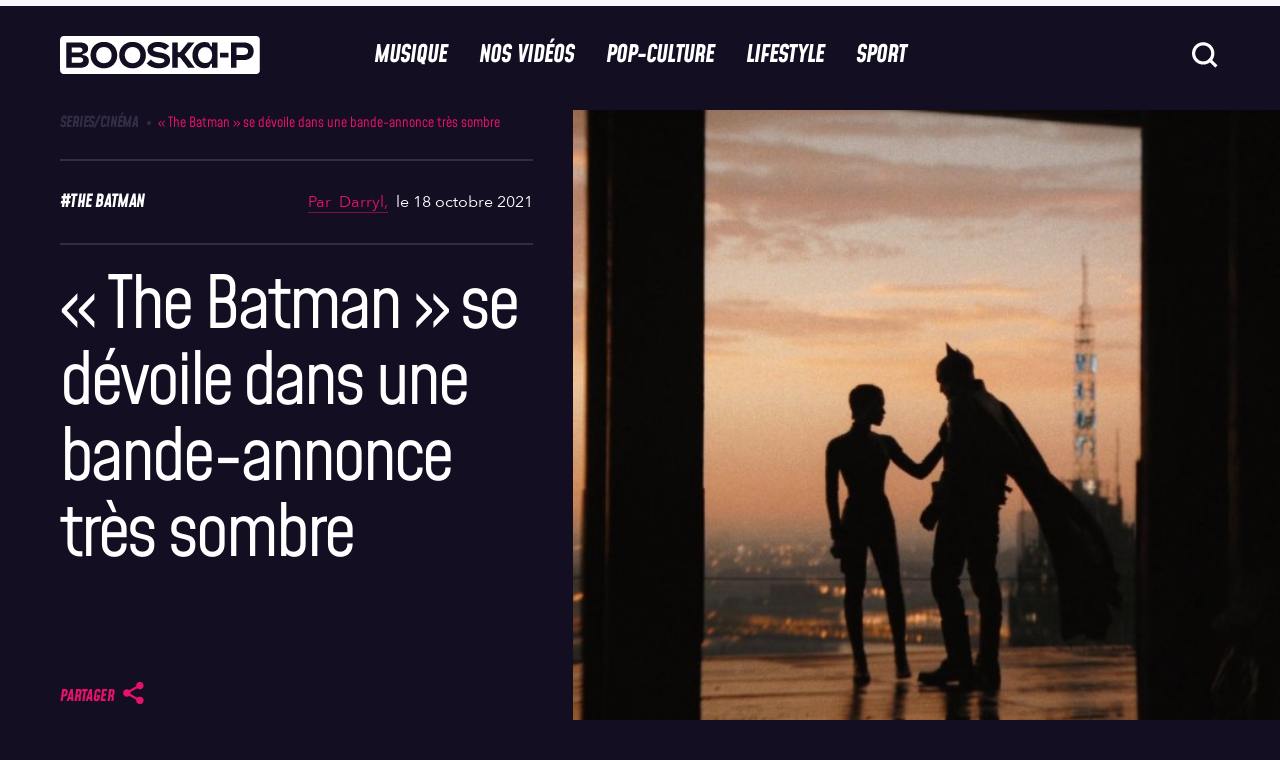

--- FILE ---
content_type: text/html; charset=UTF-8
request_url: https://www.booska-p.com/wp-admin/admin-ajax.php
body_size: 197
content:
{"post_id":139826,"counted":true,"storage":{"name":["pvc_visits[0]"],"value":["1768815992b139826"],"expiry":[1768815992]},"type":"post"}

--- FILE ---
content_type: text/html; charset=utf-8
request_url: https://www.google.com/recaptcha/api2/aframe
body_size: 250
content:
<!DOCTYPE HTML><html><head><meta http-equiv="content-type" content="text/html; charset=UTF-8"></head><body><script nonce="vQsIIeuY7KkbtiIxiMOa5Q">/** Anti-fraud and anti-abuse applications only. See google.com/recaptcha */ try{var clients={'sodar':'https://pagead2.googlesyndication.com/pagead/sodar?'};window.addEventListener("message",function(a){try{if(a.source===window.parent){var b=JSON.parse(a.data);var c=clients[b['id']];if(c){var d=document.createElement('img');d.src=c+b['params']+'&rc='+(localStorage.getItem("rc::a")?sessionStorage.getItem("rc::b"):"");window.document.body.appendChild(d);sessionStorage.setItem("rc::e",parseInt(sessionStorage.getItem("rc::e")||0)+1);localStorage.setItem("rc::h",'1768729593698');}}}catch(b){}});window.parent.postMessage("_grecaptcha_ready", "*");}catch(b){}</script></body></html>

--- FILE ---
content_type: application/javascript; charset=utf-8
request_url: https://fundingchoicesmessages.google.com/f/AGSKWxX6hBtBOQifSoGXpswSmztVrKXKCG0BH9ypkSymJAQPQRiniG0SZ6eB7_-uA8uW2c914W5o4WZvJdCQ1JbNrkcP22t_IOlwKR5ZDbQ4Wd5C3C6RX3QHBrV9hKJFnBmGuMkDDX0Pf5_NPmKsjGJdU9P8H3n2KJtDkS-WV4UrmdOL1t0V797XYFNe6JvB/_-mid-ad./adfever_/overlayad./cnxad-_sidebar_ad.
body_size: -1290
content:
window['7d93f303-578e-4fc2-8c52-aa3c747eb49f'] = true;